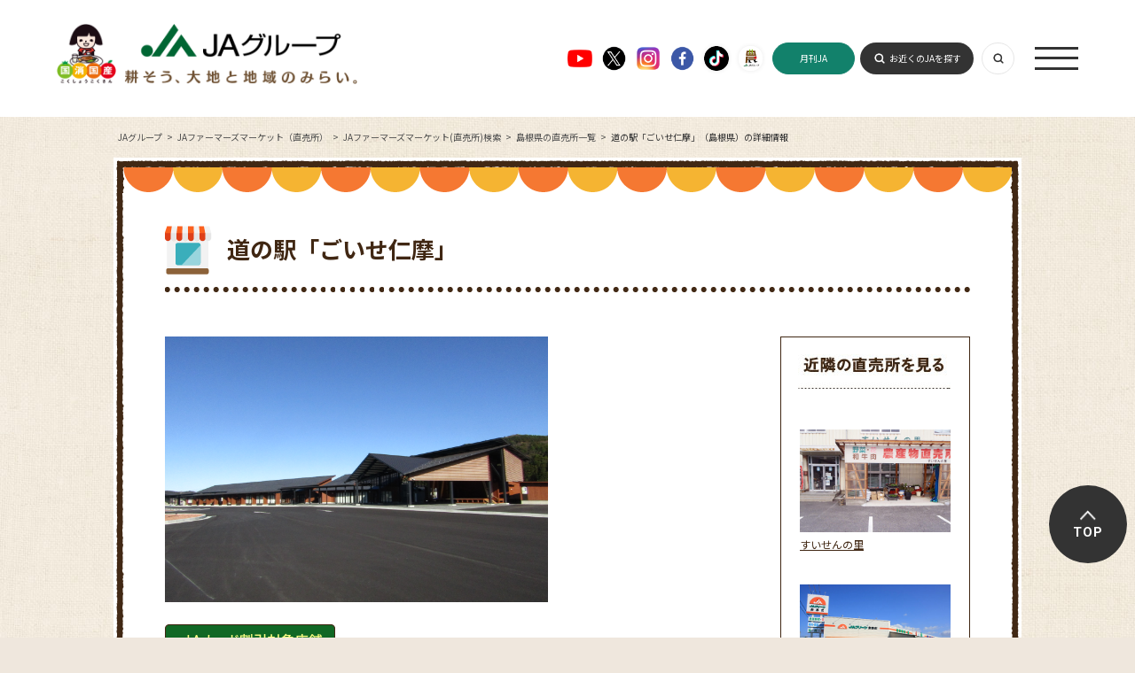

--- FILE ---
content_type: text/html; charset=UTF-8
request_url: https://life.ja-group.jp/farm/market/detail/?id=1922
body_size: 18331
content:
<!DOCTYPE html>
<html lang="ja">
<head>
	<meta charset="UTF-8">
	<title>道の駅「ごいせ仁摩」（島根県）の詳細情報｜島根県の直売所一覧｜JAファーマーズマーケット(直売所)検索｜JAファーマーズマーケット（直売所） ｜JAグループ</title>
	<meta name="description" content="道の駅「ごいせ仁摩」のJA ファーマーズマーケットです。" />
	<meta name="keywords" content="道の駅「ごいせ仁摩」,ファーマーズマーケット,住所,農産物,営業時間" />
	<meta property="og:title" content="道の駅「ごいせ仁摩」（島根県）の詳細情報｜島根県の直売所一覧｜JAファーマーズマーケット(直売所)検索｜JAファーマーズマーケット（直売所） ｜JAグループ" />
	<meta property="og:description" content="道の駅「ごいせ仁摩」のJA ファーマーズマーケットです。" />
	<meta property="og:image" content="https://life.ja-group.jp/img/shared/ja_ogp_02.jpg" />
	<meta property="og:url" content="https://life.ja-group.jp/farm/market/detail/?id=1922" />
	<meta property="og:type" content="article" />
	<meta property="og:site_name" content="JAグループ" />
	<meta property="og:locale" content="ja_JP" />
	<link rel="shortcut icon" href="/img/shared/favicon.ico" />
	<link rel="stylesheet" href="/css/shared.css">
	<link rel="stylesheet" href="/css/farm/base.css">
	<link rel="stylesheet" href="/css/common.css">
	<link rel="preconnect" href="https://fonts.googleapis.com">
    <link rel="preconnect" href="https://fonts.gstatic.com" crossorigin>
    <link href="https://fonts.googleapis.com/css2?family=Noto+Sans+JP:wght@400;500;700&family=Roboto:wght@400;500;700;900&display=swap" rel="stylesheet">
    <script src="https://www.youtube.com/iframe_api"></script>
	<script src="https://ajax.googleapis.com/ajax/libs/jquery/3.3.1/jquery.min.js"></script>
    <script src="/js/script.js"></script>
	<script src="/js/libs/jquery.easing.1.3.js"></script>
	<meta name="csrf-token" content="496jNd7kRVcy3ORebkmZ7mYTYn6JQqr3xcn9Ksf7">
	<script type="text/javascript">
		// ajaxアクセス設定
		jQuery.ajaxSetup({
			headers: {
				'X-CSRF-TOKEN': $('meta[name="csrf-token"]').attr('content')
			}
		});
	</script>
	<link type="text/css" rel="stylesheet" href="https://life.ja-group.jp/css/farm/market.css?1754988975" />
	<script src="/js/ga.js"></script>
<script>var is_mobile = false</script>
<!-- add tag -->
<!-- add tag -->
</head>
<body class="lower farm detail">
	<!-- header -->
<header id="Header" class="header">
  <div class="header_inner">
    <a href="/" class="header_logo">
      <img src="/img/common/header_logo01.png" alt="" class="logo01">
      <img src="/img/common/header_logo02.png" alt="" class="logo02">
    </a>
    <ul class="footer_sns">
      <li>
        <a href="https://www.youtube.com/c/JAGROUP47" target="_blank">
          <img src="/img/common/ico_youtube01.png" alt="Youtube">
        </a>
      </li>
      <li>
        <a href="https://twitter.com/jayoishoku" target="_blank">
          <img src="/img/common/ico_x01.png" alt="X">
        </a>
      </li>
      <li>
        <a href="https://www.instagram.com/yoishoku_ja/" target="_blank">
          <img src="/img/common/ico_instagram01.png" alt="Instagram">
        </a>
      </li>
      <li>
        <a href="https://www.facebook.com/yoishoku.jp" target="_blank">
          <img src="/img/common/ico_facebook01.png" alt="Facebook">
        </a>
      </li>
      <li>
        <a href="https://www.tiktok.com/@ja_kokusyokokusan" target="_blank">
          <img src="/img/common/ico_tiktok01.png" alt="" class="sh01">
        </a>
      </li>
      <li>
        <a href="https://www.youtube.com/channel/UCYbhs_fIsoUUCy-NBtagzoQ" target="_blank">
          <img src="/img/common/ico_ja01.png" alt="" class="sh01">
        </a>
      </li>
    </ul>
    <a href="https://www.zenchu-ja.or.jp/gekkanja/" target="_blank" class="header_button header_button03 pc_none">月刊JA</a>
    <div class="header_nav">
      <a href="https://www.zenchu-ja.or.jp/gekkanja/" target="_blank" class="header_button header_button03">月刊JA</a>
      <a href="https://org.ja-group.jp/find" class="header_button">お近くのJAを探す</a>
      <a class="header_switch js-searchSwitch"></a>
      <a class="header_open js-naviOpen"><span></span></a>
    </div>
  </div>
</header>
<nav id="Navi" class="navi">
  <div class="navi_inner">
    <div class="header_nav">
      <a href="https://www.zenchu-ja.or.jp/gekkanja/" target="_blank" class="header_button header_button03">月刊JA</a>
      <a href="https://org.ja-group.jp/find" class="header_button">お近くのJAを探す</a>
      <a class="header_switch js-searchSwitch"></a>
      <a class="header_close js-naviClose"></a>
    </div>
    <ul class="navi_items">
      <li class="navi_item">
        <a href="/" class="navi_arrow">トップ（おすすめコンテンツ）</a>
      </li>
      <li class="navi_item">
        <a href="https://agri.ja-group.jp/foodsecurity/" class="navi_arrow">国消国産</a>
      </li>
      <li class="navi_item">
        <a href="/recipe" class="navi_arrow">旬を味わう（お手軽レシピ）</a>
      </li>
      <li class="navi_item">
        <a href="/education" class="navi_arrow">食や農を学ぶ</a>
      </li>
      <li class="navi_item">
        <a href="/support" class="navi_arrow">農業・農村を支える</a>
      </li>
      <li class="navi_item">
        <a href="/farm" class="navi_arrow">JAファーマーズマーケット（直売所）</a>
      </li>
      <li class="navi_item">
        <a href="/adgallery" class="navi_arrow">お楽しみ・提供番組</a>
      </li>
      <li class="navi_item">
        <a href="/message" class="navi_arrow">JAグループを知る</a>
      </li>
    </ul>
  </div>
</nav>
<div id="Search" class="headerSearch header_search">
  <form action="/search" class="search" method="get" name="search">
    <input type="text" class="headerSearch__input" name="q" placeholder="キーワードを入力" value="">
    <button type="submit" class="headerSearch__submit" name="submit" value="検索"></button>
  </form>
</div>
	<!-- contents -->
	<article id="content">
				<ul id="breadcrumb" itemscope="itemscope" itemtype="https://schema.org/BreadcrumbList"><li itemprop="itemListElement" itemscope="itemscope" itemtype="https://schema.org/ListItem"><a href="/" itemprop="item"><span itemprop="name">JAグループ</span></a><meta itemprop="position" content="1" /></li>
<li itemprop="itemListElement" itemscope="itemscope" itemtype="https://schema.org/ListItem"><a href="/farm" itemprop="item"><span itemprop="name">JAファーマーズマーケット（直売所） </span></a><meta itemprop="position" content="2" /></li>
<li itemprop="itemListElement" itemscope="itemscope" itemtype="https://schema.org/ListItem"><a href="/farm/market" itemprop="item"><span itemprop="name">JAファーマーズマーケット(直売所)検索</span></a><meta itemprop="position" content="3" /></li>
<li itemprop="itemListElement" itemscope="itemscope" itemtype="https://schema.org/ListItem"><a href="/farm/market/list?state=島根県" itemprop="item"><span itemprop="name">島根県の直売所一覧</span></a><meta itemprop="position" content="4" /></li>
<li itemprop="itemListElement" itemscope="itemscope" itemtype="https://schema.org/ListItem"><span itemprop="name">道の駅「ごいせ仁摩」（島根県）の詳細情報</span><meta itemprop="position" content="5" /></li>
</ul>		<div class="wrapper">
			<div class="l-container">
				<div class="container">
<!-- WebAntenna -->
<script type="text/javascript" src="//tr.webantenna.info/js/webantenna.js"></script>
<script type="text/javascript">
if ( typeof( webantenna ) == 'function' ) {
 _wa.account = 'WA5mHu-1';
 webantenna();
}
</script>
<noscript>
<img width="1" height="1" alt="" src="//tr.webantenna.info/_webantenna.png?ga=WA5mHu-1&amp;jse=0">
</noscript>
<!-- end WebAntenna -->
					<section class="section_heading" data-recipeid="">
	<h1>道の駅「ごいせ仁摩」</h1>
</section>

<script type="text/javascript">var _lat = 35.145904772848;var _lng = 132.41308497079;</script>
<div class="wrapper_content">
	<section class="content_main">
		<div class="main_heading">
						<div class="content_image"><p class="content_image_photo"><img class="content_image_photo" src="https://life.ja-group.jp/upload/farm/shimane/main/1922_1.jpg" alt="1922_1" /></p></div>		</div>

		<div class="main_detail">
			<p class="detail_campaign"><a target="_blank" href="http://www.jabank.org/campaign/market/"><img alt="" src="https://life.ja-group.jp/img/farm/detail/icon_campaign_join.png" /></a></p>			<h2 class="detail_heading">お店のご紹介</h2>
			<p class="detail_description">『世界遺産の石見銀山遺跡』の玄関口、山陰道仁摩IC降りてすぐの立地。<br />
歴史と自然と食をつなぐ道の駅で産地直売。</p>			<ul class="detail_category_list"><li>JAカード割引対象</li></ul>			<dl class="detail_information"><dt>住所</dt><dd>島根県大田市仁摩町大国42-1</dd><dt>電話番号</dt><dd>0854-88-9001</dd><dt>営業時間</dt><dd>9:00～18:00</dd><dt>定休日</dt><dd>火曜日、1月1日</dd><dt>駐車場</dt><dd>普通車119台　大型車18台　EV車充電場2台</dd><dt>JA名</dt><dd>JAしまね</dd><dt>地図</dt><dd><a class="link_map" href="#map">周辺地図を見る</a></dd></dl>		</div>
				<div class="main_processed supplement_data"><h3 class="js-toggle_returntarget specialty" data-contentid="processed">道の駅「ごいせ仁摩」で買える、おすすめ加工品</h3><div class="column only-child"><div class="supplement_data_content"><figure class="image"><img alt="海産物（鮮魚・干物・加工品等）" src="https://life.ja-group.jp/img/farm/common/no_img.gif" /><figcaption><span>海産物（鮮魚・干物・加工品等）</span></figcaption></figure><p class="text">直営による大田市の新鮮な海産物（鮮魚・干物・加工品等）。
鮮魚は要望により調理サービスも対応。</p></div></div>
</div>						
<!-- modal START -->
		<div class="js-modal_wrapper">
			<div class="js-modal_container" data-contentid="modal_farm">
				<div class="contain">
					<p class="headClose"><img src="/img/shared/btn_modal_close_min.png" alt="閉じる" data-contentid="modal_farm" class="js-modal_close"></p>
					<div class="modal_content content" id="moviemodai">
						<iframe src="/farm/market/event/?id=1922" scrolling="no" frameborder="no" width="100%"></iframe>
					</div>
					<p class="footClose"><img src="/img/shared/btn_modal_close.png" alt="閉じる" data-contentid="modal_farm" class="js-modal_close"></p>
				</div>
			</div>
		</div>
<!-- modal END  -->

		<div class="main_map" id="map">
			<h2 class="detail_heading">道の駅「ごいせ仁摩」の周辺地図</h2>
			<div style="width: 100%; overflow: hidden; height: 320px; position: relative">
			<iframe src="https://www.google.com/maps/embed/v1/place?key=AIzaSyChEe50anlBB2GQsPfgegTIjhsoyd739Xs&q=35.145904772848,132.41308497079&center=35.145904772848,132.41308497079&zoom=16" width="100%" height="520px" frameborder="0" style="border: 0; position: absolute; -webkit-transform: translate(0px, -68px);" allowfullscreen></iframe>
			</div>
			<ul class="other_link">
				<li class="near_map"><a href="/farm/market/neighbor/?id=1922"><img src="/img/farm/detail/near_map.png" alt="その他近隣のお店を見る"></a></li>
				<li class="send_url"><a href="#" class="js-mailto_button">レシピを携帯・PCに送る</a></li>
				<li class="print"><a href="#" class="js-print_button">印刷する</a></li>
			</ul>
		</div>

		</section>

		<section class="content_relation">

			<div class="relation_combination"><h3 class="combination_heading"><img alt="近隣の直売所を見る" src="https://life.ja-group.jp/img/farm/detail/near_heading_caption.jpg" /></h3><div class="relation_carousel"><div class="carpusel_wrapper"><p class="carousel_back"></p><p class="carousel_next"></p><ul class="carousel_list"><a href="https://life.ja-group.jp/farm/market/detail/?id=117"><li><figure><img alt="すいせんの里の写真" src="https://life.ja-group.jp/upload/farm/shimane/main/117_1.jpg" /><figcaption>すいせんの里</figcaption></figure></li></a><a href="https://life.ja-group.jp/farm/market/detail/?id=118"><li><figure><img alt="ＪＡグリーンおおだの写真" src="https://life.ja-group.jp/upload/farm/shimane/main/118_1.jpg" /><figcaption>ＪＡグリーンおおだ</figcaption></figure></li></a></ul></div></div></div>
			<h2 class="relation_heading"><img src="/img/recipe/detail/relation_heading_caption.png" alt="野菜・くだものの栄養や選び方等を紹介！"></h2>
			<ul class="relation_link_list">
				<li><a href="/food/shun/list?search_type=0&id_category=0&sort_type=0" class="js-submitSeason_button"><img src="/img/recipe/detail/link_vesitable_button_now_wide.png" alt="今が旬の野菜・くだものを見る"></a></li>
				<li><a href="/food/shun/" class="text_link">全ての野菜・くだものを探す</a></li>
			</ul>
		</section>
		<script type="text/javascript" src="/js/libs/jquery.carouFredSel-6.2.1-packed.js?1427877707"></script>
				</div>
			</div>
		</div>
	</article>

	<!-- footer -->
<footer id="Footer" class="footer">
  <ul class="footer_sns">
    <li>
      <a href="https://www.youtube.com/c/JAGROUP47" target="_blank">
        <img src="/img/common/ico_youtube01.png" alt="Youtube">
      </a>
    </li>
    <li>
      <a href="https://twitter.com/jayoishoku" target="_blank">
        <img src="/img/common/ico_x01.png" alt="X">
      </a>
    </li>
    <li>
      <a href="https://www.instagram.com/yoishoku_ja/" target="_blank">
        <img src="/img/common/ico_instagram01.png" alt="Instagram">
      </a>
    </li>
    <li>
      <a href="https://www.facebook.com/yoishoku.jp" target="_blank">
        <img src="/img/common/ico_facebook01.png" alt="Facebook">
      </a>
    </li>
    <li>
      <a href="https://www.tiktok.com/@ja_kokusyokokusan" target="_blank">
        <img src="/img/common/ico_tiktok01.png" alt="" class="sh01">
      </a>
    </li>
    <li>
      <a href="https://www.youtube.com/channel/UCYbhs_fIsoUUCy-NBtagzoQ" target="_blank">
        <img src="/img/common/ico_ja01.png" alt="" class="sh01">
      </a>
    </li>
  </ul>
  <a href="/" class="footer_logo">
    <img src="/img/common/footer_logo01.png" alt="">
  </a>
  <ul class="footer_list">
    <li>
      <a href="https://org.ja-group.jp/find">全国のJA</a>
      <div>
        <div class="inner">全国各地のJA、お近くのJAはこちらから探すことができます</div>
      </div>
    </li>
    <li>
      <a href="https://www.zenchu-ja.or.jp/" target="_blank">JA全中</a>
      <div>
        <div class="inner">JAの健全な発展をサポートするJAグループの代表機関</div>
      </div>
    </li>
    <li>
      <a href="https://www.zennoh.or.jp/" target="_blank">JA全農</a>
      <div>
        <div class="inner">国産農畜産物を販売し、生産者に生産やくらしに関する資材を供給しています</div>
      </div>
    </li>
    <li>
      <a href="https://www.ja-kyosai.or.jp/" target="_blank">JA共済連</a>
      <div>
        <div class="inner">JA共済は、ひと・いえ・くるまの総合保障を提供しています</div>
      </div>
    </li>
    <li>
      <a href="https://www.jabank.org/" target="_blank">JAバンク</a>
      <div>
        <div class="inner">地域の皆様のための身近で便利で安心な金融機関です</div>
      </div>
    </li>
    <li>
      <a href="https://www.nochubank.or.jp/index.html" target="_blank">農林中央金庫</a>
      <div>
        <div class="inner">協同組織の全国機関として様々なサービスを提供しています</div>
      </div>
    </li>
    <li>
      <a href="http://www.ienohikari.net/" target="_blank">一般社団法人 家の光協会</a>
      <div>
        <div class="inner">月刊誌「家の光」などを発行。出版・文化活動を行っています</div>
      </div>
    </li>
    <li>
      <a href="https://www.agrinews.co.jp/" target="_blank">株式会社 日本農業新聞</a>
      <div>
        <div class="inner">日刊紙「日本農業新聞」などを発刊。農業情報を発信しています</div>
      </div>
    </li>
    <li>
      <a href="http://www.ja-zenkouren.or.jp/" target="_blank">JA全厚連</a>
      <div>
        <div class="inner">病院の運営や医療、高齢者福祉事業など地域の健康を担っています</div>
      </div>
    </li>
    <li>
      <a href="http://ntour.jp/" target="_blank">株式会社 農協観光</a>
      <div>
        <div class="inner">グリーンツーリリズムなど旅行事業を行っています</div>
      </div>
    </li>
    <li>
      <a href="https://agventurelab.or.jp/" target="_blank">AgVentureLab</a>
      <div>
        <div class="inner">JAグループと外部のベンチャー企業等との協業や共創の拠点です</div>
      </div>
    </li>
  </ul>
  <div class="footer_bottom">
    <ul class="footer_items">
      <li>
        <a href="https://ja-group.jp/privacy.html">▶︎ JAグループWEBサイト個人情報保護方針</a>
      </li>
      <li>
        <a href="https://ja-group.jp/guideline.html">▶︎ サイトご利用にあたって</a>
      </li>
      <li>
        <a href="https://org.ja-group.jp/info/faq">▶︎ よくある質問</a>
      </li>
      <li>
        <a href="/contact/">▶︎ お問い合わせ</a>
      </li>
      <li>
        <a href="/jahelpline/">▶︎ 全国JAヘルプライン</a>
      </li>
    </ul>
    <p class="footer_note">Copyright(C) JA-group All rights reserved.</p>
  </div>
</footer>
<aside id="AnchorPageTop" class="aside_anchor">
  <a href="#PageTop">TOP</a>
</aside>
	<script src="/js/libs/fixHeight.js"></script>
	<script src="/js/config.js"></script>
	<script src="/js/function.js"></script>
<!-- include:script -->
<!-- include:script -->
	<script type="text/javascript" src="https://life.ja-group.jp/js/farm.detail.function.js?1585279932"></script>
</body>
</html>


--- FILE ---
content_type: text/css
request_url: https://life.ja-group.jp/css/farm/market.css
body_size: 35002
content:
@charset "UTF-8";
.farm .lead {
  font-size: 18px;
  font-weight: bold;
}
.farm .searchcategory {
  padding: 10px 30px 30px;
  border-radius: 10px;
  border: solid 1px #eee6d2;
  background: #f8f2eb;
}
.farm .searchcategory.map {
  position: relative;
  margin-bottom: 30px;
  padding: 23px 50px 50px;
}
.farm .searchcategory.map > ul {
  position: relative;
  height: 637px;
  margin-top: 40px;
  background: url("/img/farm/img_index_map.png") no-repeat center;
}
.farm .searchcategory.map > ul li {
  position: absolute;
  z-index: 100;
  cursor: pointer;
}
.farm .searchcategory.map > ul .hokkaido {
  top: 15px;
  left: 400px;
}
.farm .searchcategory.map > ul .tohoku {
  top: 290px;
  left: 590px;
}
.farm .searchcategory.map > ul .koshinetsu {
  top: 240px;
  left: 300px;
}
.farm .searchcategory.map > ul .kanto {
  top: 438px;
  left: 550px;
}
.farm .searchcategory.map > ul .tokai {
  top: 530px;
  left: 465px;
}
.farm .searchcategory.map > ul .kansai {
  top: 560px;
  left: 330px;
}
.farm .searchcategory.map > ul .chugoku {
  top: 330px;
  left: 210px;
}
.farm .searchcategory.map > ul .shikoku {
  top: 580px;
  left: 210px;
}
.farm .searchcategory.map > ul .kyushu {
  top: 380px;
  left: 80px;
}
.farm .searchcategory.map > ul .okinawa {
  top: 60px;
  left: 40px;
}
.farm .searchcategory.map .emi {
  position: absolute;
  right: -27px;
  bottom: -10px;
}
.farm .searchcategory.map .emi img {
  width: 248px;
}
.farm .searchcategory.map .modalwrapper {
  display: none;
  position: absolute;
  top: -5px;
  left: -40px;
  z-index: 200;
  width: 108%;
  height: 104%;
  background: url("/img/farm/area_modal_bg.png");
}
.farm .searchcategory.map .modalwrapper.is-active {
  display: block;
}
.farm .searchcategory.map .modalwrapper.hokkaido .area[data-contentid=hokkaido] {
  display: block;
}
.farm .searchcategory.map .modalwrapper.tohoku .area[data-contentid=tohoku] {
  display: block;
}
.farm .searchcategory.map .modalwrapper.koshinetsu .area[data-contentid=koshinetsu] {
  display: block;
}
.farm .searchcategory.map .modalwrapper.kanto .area[data-contentid=kanto] {
  display: block;
}
.farm .searchcategory.map .modalwrapper.tokai .area[data-contentid=tokai] {
  display: block;
}
.farm .searchcategory.map .modalwrapper.kansai .area[data-contentid=kansai] {
  display: block;
}
.farm .searchcategory.map .modalwrapper.chugoku .area[data-contentid=chugoku] {
  display: block;
}
.farm .searchcategory.map .modalwrapper.shikoku .area[data-contentid=shikoku] {
  display: block;
}
.farm .searchcategory.map .modalwrapper.kyushu .area[data-contentid=kyushu] {
  display: block;
}
.farm .searchcategory.map .modalwrapper.okinawa .area[data-contentid=okinawa] {
  display: block;
}
.farm .searchcategory.map .area {
  display: none;
  box-sizing: border-box;
  position: absolute;
  top: 0;
  left: 0;
  right: 0;
  bottom: 0;
  width: 308px;
  height: 170px;
  margin: auto;
  background: white;
  border: solid 1px #402713;
  border-radius: 10px;
  padding: 20px;
  text-align: center;
}
.farm .searchcategory.map .area h3 {
  margin: 0;
  padding: 0;
  padding: 10px 0 15px;
  border-bottom: dotted 1px #402713;
  line-height: 1;
}
.farm .searchcategory.map .area li {
  display: inline-block;
  margin: 20px 0 0 5px;
  padding-left: 10px;
  border-left: solid 1px #402713;
  line-height: 1;
  font-size: 16px;
}
.farm .searchcategory.map .area li:first-child {
  border-left: 0;
  padding-left: 0;
  margin-left: 0;
}
.farm .searchcategory.map .area p {
  position: absolute;
  top: 10px;
  right: 10px;
  cursor: pointer;
}
.farm .searchcategory.map .area a {
  text-decoration: none;
}
.farm .searchcategory.map .area a:hover {
  text-decoration: underline;
}
.farm .searchcategory.condition {
  margin-bottom: 40px;
}
.farm .searchcategory.condition th {
  width: 270px;
  font-weight: bold;
}
.farm .searchcategory.condition th + th {
  width: 580px;
}
.farm .searchcategory.condition th .campaign:before {
  margin-right: 8px;
  content: url("/img/farm/icon_campaign.png");
  vertical-align: -4px;
}
.farm .searchcategory.condition .submit {
  padding-top: 14px;
  text-align: center;
}
.farm .searchcategory.condition li.val999 {
  position: relative;
  width: 39%;
}
.farm .searchcategory.condition li.val999 .ja_camp {
  position: absolute;
  top: 0;
  right: 4%;
  background: url("/img/farm/ja_camp_btn.png");
  width: 156px;
  height: 32px;
  color: #fff;
  text-decoration: none;
}
.farm .searchcategory.condition li.val999 .ja_camp:after {
  content: none;
}
.farm .searchcategory.condition li.val999 .ja_camp span {
  position: relative;
  top: 6px;
  left: 44px;
}
.farm .searchcategory.condition li.val999 .ja_camp:hover span {
  text-decoration: underline;
}
.farm .searchcategory.condition li.val998 {
  position: relative;
  width: 39%;
}
.farm .searchcategory.condition li.val998 .ja_camp {
  position: absolute;
  top: 0;
  right: 8%;
  background: url("/img/farm/ja_camp_btn02.png");
  width: 151px;
  height: 32px;
  color: #412814;
  text-decoration: none;
}
.farm .searchcategory.condition li.val998 .ja_camp:after {
  content: none;
}
.farm .searchcategory.condition li.val998 .ja_camp span {
  position: relative;
  top: 6px;
  left: 42px;
}
.farm .searchcategory.condition li.val998 .ja_camp:hover span {
  text-decoration: underline;
}
.farm .searchcategory.shopname {
  padding: 20px 30px;
  margin-bottom: 40px;
}
.farm .searchcategory.shopname .inner {
  display: table;
  width: 100%;
}
.farm .searchcategory.shopname h2, .farm .searchcategory.shopname form {
  display: table-cell;
  vertical-align: top;
}
.farm .searchcategory.shopname h2 {
  margin: 0;
  padding: 0;
  padding: 0 30px 5px 0;
  border: 0;
  border-right: dotted 1px #402713;
}
.farm .searchcategory.shopname form {
  padding-top: 10px;
}
.farm .searchcategory.shopname table {
  float: left;
  width: auto;
}
.farm .searchcategory.shopname table th, .farm .searchcategory.shopname table td {
  padding: 0;
  vertical-align: baseline;
}
.farm .searchcategory.shopname table th {
  width: 6em;
  padding: 0 1em;
  text-align: right;
  vertical-align: middle\9 ;
}
.farm .searchcategory.shopname table td {
  width: 360px;
}
.farm .searchcategory.shopname .submit {
  float: right;
  margin: 0;
  padding: 0;
  margin: 3px 0 0;
}
.farm .searchcategory.shopname .submit input {
  width: 97px;
  height: 34px;
  background-image: url("/img/farm/btn_index_submit_m.png");
}
.farm .searchcategory.shopname input[type=search] {
  box-sizing: border-box;
  width: 100%;
  height: 32px;
  margin-top: 5px;
  padding: 0 8px;
  background: white;
  line-height: 1;
}
.farm .searchcategory h2 {
  margin-bottom: 20px;
  border-bottom: dotted 1px #402713;
}
.farm .searchcategory h2 img {
  vertical-align: -15px;
}
.farm .searchcategory h2 span {
  margin-left: 15px;
  font-weight: normal;
  font-size: 11px;
}
.farm .searchcategory table {
  width: 100%;
}
.farm .searchcategory table th {
  font-weight: normal;
}
.farm .searchcategory table td {
  padding-bottom: 15px;
}
.farm .searchcategory table li {
  display: inline-block;
  width: 19%;
  margin: 5px 0;
  font-size: 13px;
}
.farm .searchcategory .campaign_box {
  position: relative;
  padding: 30px 20px;
  background: #f7b52c;
  border-radius: 10px;
  border: solid 1px #c3af96;
}
.farm .searchcategory .campaign_box:before {
  display: block;
  content: "";
  position: absolute;
  top: -20px;
  left: 40px;
  width: 32px;
  height: 20px;
  background: url("/img/farm/img_popup.png");
}
.farm .searchcategory .campaign_box_container {
  display: table;
  width: 100%;
}
.farm .searchcategory .campaign_box_container_text, .farm .searchcategory .campaign_box_container_image {
  display: table-cell;
  vertical-align: top;
}
.farm .searchcategory .campaign_box_container_image {
  padding-right: 30px;
}
.farm .searchcategory .campaign_box_container_image figcaption {
  margin-top: 10px;
  font-size: 11px;
}
.farm .searchcategory .campaign_box_container_text h3 span {
  font-size: 12px;
}
.farm .searchcategory .campaign_box_container_text h3:before {
  margin-right: 0.5em;
  content: url("/img/farm/icon_anchor.png");
}
.farm .searchcategory .campaign_box_container_text p {
  font-size: 13px;
}
.farm .searchcategory .campaign_box_container_text .term {
  margin: 0;
  line-height: normal;
}
.farm .searchcategory .campaign_box_container_text .term span {
  font-size: 12px;
}
.farm .searchcategory .campaign_box_container_text .term .label {
  display: inline-block;
  margin-right: 0.5em;
  padding: 3px 7px;
  border-radius: 5px;
  background: #c3af96;
  color: white;
}
.farm .searchcategory .campaign_box_container_text .term .note {
  margin-left: 0.5em;
}
.farm .searchcategory .submit {
  margin: 10px 0 0;
  text-align: center;
}
.farm .searchcategory .submit input {
  width: 143px;
  height: 42px;
  border: 0;
  border-radius: 0;
  background: url("/img/farm/btn_index_submit.png") no-repeat;
  cursor: pointer;
}
.farm .searchcategory.prefectures {
  position: relative;
  padding-bottom: 24px;
}
.farm .searchcategory.prefectures:after {
  content: " ";
  background: url("/img/farm/prefectures_map.png") no-repeat;
  width: 199px;
  height: 143px;
  position: absolute;
  right: 26px;
  bottom: 16px;
}
.farm .searchcategory .prefectures_list_wrap_left,
.farm .searchcategory .prefectures_list_wrap_right {
  display: inline-block;
  vertical-align: top;
  margin-bottom: -10px;
  position: relative;
  z-index: 1;
}
.farm .searchcategory .prefectures_list_wrap_left {
  padding-right: 26px;
}
.farm .searchcategory .prefectures_list.list_kyushu {
  width: 320px;
}
.farm .searchcategory .prefectures_list_region,
.farm .searchcategory .prefectures_list_pref {
  display: inline-block;
  font-size: 12px;
}
.farm .searchcategory .prefectures_list_region {
  font-weight: bold;
  padding-right: 8px;
  border-right: solid 1px #8c8783;
  color: #564e4a;
}
.farm .searchcategory .prefectures_list_pref {
  padding-left: 6px;
  padding-right: 4px;
  margin-bottom: 10px;
  color: #8c8783;
}
.farm .searchcategory .prefectures_list_pref.pref_miyazaki {
  margin-left: 38px;
  padding: 0 6px 0 14px;
  border-left: 0 !important;
}
.farm .searchcategory .prefectures_list_pref:before {
  content: " ";
  display: inline-block;
  background: url("/img/farm/prefectures_arrow.png") no-repeat;
  width: 3px;
  height: 4px;
  position: relative;
  top: -2px;
  left: -4px;
}
.farm .searchcategory .prefectures_list_pref + .prefectures_list_pref {
  padding-left: 10px;
  border-left: solid 1px #8c8783;
}
.farm .banner {
  clear: both;
  margin: 40px 0 70px;
  text-align: center;
}

/* dartsass iko css\farm\sass\_index.scss */
.searchResult {
  margin-top: 65px;
  padding-top: 20px;
  padding-bottom: 20px;
  padding-right: 80px;
}
.searchResult dl dt {
  width: 12em;
  width: 13em\9 ;
  vertical-align: top;
}
.searchResult dl dd {
  font-size: 14px;
  font-weight: normal;
  color: inherit;
}
.searchResult dl dd span {
  margin-right: 1em;
}
.searchResult .charactor {
  right: 3px;
  top: -50px;
}
.searchResult .forResearch {
  right: 96px;
}
.searchResult .forResearch:after {
  bottom: 15px;
  right: -8px;
  content: url("/img/farm/list/img_arrow.png");
}

.resultContainer .item .image {
  margin-bottom: 15px;
}
.resultContainer .item .image img {
  height: 178px;
}
.resultContainer .item p.name {
  position: relative;
  padding-bottom: 15px;
  margin-bottom: 15px;
  border-bottom: solid 1px #402713;
}
.resultContainer .item p.name span {
  display: block;
}
.resultContainer .item p.name .label_campaign {
  position: absolute;
  top: -38px;
  left: -10px;
}
.resultContainer .item p.name .label_campaign[href^=http][target=_blank]:after {
  content: none;
}
.resultContainer .item p.name .label_campaign2 {
  position: absolute;
  top: -206px;
  right: -7px;
}
.resultContainer .item p.name .label_campaign2[href^=http][target=_blank]:after {
  content: none;
}
.resultContainer .item .address,
.resultContainer .item .detail {
  font-size: 12px;
}
.resultContainer .item .detail {
  margin-bottom: 10px;
}
.resultContainer .item .detail th, .resultContainer .item .detail td {
  padding: 0.2em 0;
  vertical-align: top;
  word-break: break-all;
}
.resultContainer .item .detail th {
  width: 60px;
  font-weight: normal;
  text-align: justify;
}
.resultContainer .item .detail td {
  width: 200px;
}
.resultContainer .item .detail td span:before {
  content: "：";
  margin-right: 0.4em;
}

.js-modal_container iframe {
  height: 530px;
}

/* dartsass iko css\farm\sass\_list.scss */
.detail .main_heading {
  position: relative;
  margin: 0 0 25px;
}
.detail .main_information {
  margin: 0 0 50px;
}
.detail .main_vegetable {
  margin: 0 0 50px;
}
.detail .main_detail {
  margin: 0 0 50px;
  color: #402713;
}
.detail .main_event {
  margin: 0 0 50px;
  color: #402713;
}
.detail .main_map {
  margin: 0 0 50px;
}
.detail .content_image {
  zoom: 1;
}
.detail .content_image:after {
  content: "";
  display: block;
  clear: both;
}
.detail .content_image_data_list {
  overflow: hidden;
}
.detail .content_image_data_list li {
  float: left;
  height: 72px;
  width: 100px;
  margin: 0 4px 4px 0;
  cursor: pointer;
}
.detail .content_image_data_list li img {
  display: block;
  height: 100%;
  width: 100%;
}
.detail .content_image_photo {
  float: left;
  width: 432px;
  height: 300px;
  margin: 0 15px 0 0;
}
.detail .content_image_photo img {
  display: block;
  height: 100%;
  width: 100%;
}
.detail .content_main {
  width: 662px;
  float: left;
}
.detail .detail_campaign {
  margin-bottom: 0;
}
.detail .detail_campaign a[href^=http][target=_blank]:after {
  content: none;
}
.detail .detail_campaign2 {
  position: absolute;
  top: -15px;
  left: 278px;
  margin-bottom: 0;
}
.detail .detail_campaign2 a[href^=http][target=_blank]:after {
  content: none;
}
.detail .detail_heading {
  font-size: 24px;
  line-height: 41px;
  margin: 0 0 10px;
  padding: 0 0 0 50px;
  position: relative;
}
.detail .detail_heading:before {
  background: url(/img/farm/detail/icon_tomato.png) no-repeat;
  content: "";
  height: 41px;
  width: 40px;
  position: absolute;
  top: 0;
  left: 0;
}
.detail .detail_description {
  letter-spacing: 0.1em;
}
.detail .detail_category_list {
  zoom: 1;
  margin: 0 0 30px;
}
.detail .detail_category_list:after {
  content: "";
  display: block;
  clear: both;
}
.detail .detail_category_list li {
  color: #508C3C;
  float: left;
  margin: 0 5px 0 0;
}
.detail .detail_category_list li:after {
  content: "/";
  margin: 0 0 0 5px;
}
.detail .detail_category_list li:last-child {
  margin: 0;
}
.detail .detail_category_list li:last-child:after {
  content: "";
  margin: 0;
}
.detail .detail_information {
  background-color: #FDF8EB;
  border-bottom: 1px dotted #402713;
  border-top: none;
  width: 662px;
}
.detail .detail_information dt, .detail .detail_information dd {
  padding: 15px;
  letter-spacing: 0.1em;
}
.detail .detail_information dt {
  border-top: 1px dotted #402713;
  clear: left;
  float: left;
  width: 180px;
}
.detail .detail_information dd {
  background: #fff;
  border-top: 1px dotted #402713;
  margin-left: 180px;
  min-height: 1.6em;
  box-sizing: content-box;
}
.detail .detail_information sup {
  font-size: 8px;
  vertical-align: top;
  margin: -4px 0 0 0;
  display: inline-block;
}
.detail .link_map {
  display: inline;
  padding: 0 0 0 20px;
  position: relative;
}
.detail .link_map:before {
  content: url(/img/farm/detail/icon_down_arrow.png);
  position: absolute;
  top: 0;
  left: 0;
}
.detail .detail_news {
  border: 1px solid #4D4D4D;
  padding: 30px;
}
.detail .detail_news li {
  border-top: 1px dotted #4D4D4D;
  margin: 15px 0 0;
  padding: 15px 0 0;
}
.detail .detail_news li p, .detail .detail_news li time, .detail .detail_news li h3 {
  display: inline-block;
  vertical-align: top;
  margin: 0 10px 0 0;
}
.detail .detail_news li h3 {
  line-height: 0;
}
.detail .detail_news li time {
  font-weight: bold;
  letter-spacing: 0.1em;
}
.detail .detail_news li p {
  margin: 0;
  width: 410px;
}
.detail .detail_news li:first-child {
  border-top: none;
  margin: 0;
  padding: 0;
}
.detail .detail_news li .info_category0 {
  font-size: 10px;
  color: #FFF;
  background-color: #F07832;
  width: 80px;
  display: inline-block;
  height: 20px;
  line-height: 20px;
  text-align: center;
  border-radius: 3px;
}
.detail .detail_news li .info_category1 {
  font-size: 10px;
  color: #FFF;
  background-color: #098B1D;
  width: 80px;
  display: inline-block;
  height: 20px;
  line-height: 20px;
  text-align: center;
  border-radius: 3px;
}
.detail .detail_news li .info_category2 {
  font-size: 10px;
  color: #FFF;
  background-color: #0A6B89;
  width: 80px;
  display: inline-block;
  height: 20px;
  line-height: 20px;
  text-align: center;
  border-radius: 3px;
}
.detail .detail_news li .info_category3 {
  font-size: 10px;
  color: #FFF;
  background-color: #C939BC;
  width: 80px;
  display: inline-block;
  height: 20px;
  line-height: 20px;
  text-align: center;
  border-radius: 3px;
}
.detail .detail_news li .info_category4 {
  font-size: 10px;
  color: #FFF;
  background-color: #39AEC9;
  width: 80px;
  display: inline-block;
  height: 20px;
  line-height: 20px;
  text-align: center;
  border-radius: 3px;
}
.detail .detail_news li .info_category5 {
  font-size: 10px;
  color: #FFF;
  background-color: #CCC;
  width: 80px;
  display: inline-block;
  height: 20px;
  line-height: 20px;
  text-align: center;
  border-radius: 3px;
}
.detail .supplement_data {
  margin: 0 0 30px;
  position: relative;
}
.detail .supplement_data h3 {
  background: #FAE4DA;
  border-radius: 0.3em;
  margin: 0 0 15px;
  padding: 10px 30px;
  color: #402713;
  font-size: 16px;
  font-weight: bold;
  letter-spacing: 0.1em;
  position: relative;
}
.detail .supplement_data h3.specialty {
  margin-top: 72px;
}
.detail .supplement_data h3.specialty:after {
  content: url(/img/farm/detail/specialty.png);
  position: absolute;
  top: -50px;
  right: -25px;
}
.detail .supplement_data.main_processed h3, .detail .supplement_data.main_point h3 {
  background: #F0E6C8;
}
.detail .supplement_data.main_farmer h3 {
  background: #E6ECDA;
}
.detail .supplement_data.main_farmer h3 span {
  font-size: 14px;
}
.detail .supplement_data .notice {
  font-size: 10px;
  margin: 0 0 15px;
}
.detail .supplement_data .feature {
  background: none;
  padding: 0 0 0 50px;
  position: relative;
}
.detail .supplement_data .feature:before {
  background-size: 100%;
  content: url(/img/farm/detail/icon_heading_feature.png);
  display: inline-block;
  position: absolute;
  top: 0;
  left: 0;
}
.detail .supplement_data .feature span {
  background: #FDF5F0;
  border-radius: 0.3em;
  color: #97040D;
  display: inline-block;
  padding: 5px 30px 5px 15px;
  position: relative;
  font-size: 14px;
  font-weight: normal;
  letter-spacing: 0.1em;
}
.detail .supplement_data .feature span:before {
  content: url(/img/farm/detail/parts_baloon_feature.png);
  position: absolute;
  left: -13px;
  top: 9px;
}
.detail .supplement_data .column {
  zoom: 1;
  padding: 20px 0;
  border-bottom: dotted 1px #402713;
}
.detail .supplement_data .column:after {
  content: "";
  display: block;
  clear: both;
}
.detail .supplement_data .column.only-child {
  border-bottom: none;
}
.detail .supplement_data .supplement_data_content {
  width: 310px;
  float: left;
  margin: 0 40px 20px 0;
}
.detail .supplement_data .supplement_data_content a {
  text-decoration: none;
  zoom: 1;
}
.detail .supplement_data .supplement_data_content a:after {
  content: "";
  display: block;
  clear: both;
}
.detail .supplement_data .supplement_data_content a:hover figcaption span {
  text-decoration: none;
}
.detail .supplement_data .supplement_data_content a figcaption span {
  text-decoration: underline;
}
.detail .supplement_data .supplement_data_content figure {
  width: 145px;
  float: left;
  margin: 0 20px 0 0;
  position: relative;
}
.detail .supplement_data .supplement_data_content figure img {
  display: block;
  width: 145px;
  height: 100px;
  margin: 0 0 5px;
}
.detail .supplement_data .supplement_data_content figure figcaption {
  line-height: 1.4;
}
.detail .supplement_data .supplement_data_content figure.season:before {
  content: url(/img/farm/detail/season.png);
  position: absolute;
  left: -10px;
  top: -10px;
  z-index: 1;
}
.detail .supplement_data .supplement_data_content .labelList {
  padding-top: 10px;
}
.detail .supplement_data .supplement_data_content .text {
  float: left;
  width: 145px;
  margin-bottom: 0;
}
.detail .supplement_data .supplement_data_content .text > span {
  display: block;
}
.detail .supplement_data .supplement_data_content .text > span > a {
  display: inline-block;
  color: #97040d;
  text-decoration: underline !important;
}
.detail .supplement_data .supplement_data_content .text > span > a:hover {
  text-decoration: none !important;
}
.detail .supplement_data .supplement_data_content .text > span > a:after {
  display: inline-block;
  content: url("/img/shared/icon_blank.png");
  margin-left: 5px;
}
.detail .supplement_data .supplement_data_content.even {
  margin: 0 0 20px;
}
.detail .supplement_data .group_list_season {
  margin: 7px 4px 0 0;
  width: 68px;
}
.detail .supplement_data .js-toggle_container {
  display: none;
}
.detail .supplement_data .js-toggle_button {
  width: 200px;
  margin: 0 auto;
  line-height: 44px;
  border: dotted 1px #402713;
  background: #f8f0e4;
  text-align: center;
  cursor: pointer;
  position: absolute;
  bottom: -22px;
  left: 0;
  right: 0;
}
.detail .supplement_data .js-toggle_button span:before {
  margin-right: 3px;
  content: url("/img/farm/detail/icon_open.png");
}
.detail .supplement_data .js-toggle_button.is-active span:before {
  content: url("/img/farm/detail/icon_close.png");
}
.detail .event_info {
  border: 1px solid #4D4D4D;
  padding: 30px 30px 10px;
}
.detail .event_info li {
  padding: 30px 0 0;
  border-top: 1px dotted #4D4D4D;
  margin: 0px 0 30px;
}
.detail .event_info li:first-child {
  padding: 0;
  margin: 0 0 30px;
  border-top: none;
}
.detail .event_info li p {
  margin-bottom: 0;
}
.detail .event_info li .date {
  display: inline-block;
  vertical-align: middle;
  color: #449800;
  font-size: 16px;
  font-weight: bold;
  letter-spacing: 0.1em;
}
.detail .event_info li h3 {
  color: #402713;
  font-size: 24px;
  letter-spacing: 0.1em;
  position: relative;
  padding: 0 0 0 15px;
}
.detail .event_info li h3:before {
  content: "";
  background: url(/img/farm/detail/icon_right_arrow.png) no-repeat;
  width: 11px;
  height: 12px;
  position: absolute;
  top: 50%;
  left: 0;
  margin: -6px 0 0 0;
}
.detail .event_info li figure {
  zoom: 1;
}
.detail .event_info li figure:after {
  content: "";
  display: block;
  clear: both;
}
.detail .event_info li figure figcaption {
  float: left;
  width: 450px;
}
.detail .event_info li .event_image {
  float: left;
  height: 90px;
  width: 130px;
  margin: 0 20px 0 0;
  background: #CCC;
}
.detail .event_info li .event_image img {
  width: 100%;
  height: auto;
}
.detail .event_info li .event_location {
  margin-top: 6px;
  position: relative;
}
.detail .event_info li .event_location span {
  padding-left: 80px;
  display: inline-block;
}
.detail .event_info li .event_location:before {
  content: url(/img/farm/detail/location.png);
  vertical-align: top;
  margin-right: 15px;
  position: absolute;
  left: 0;
  top: 0;
}
.detail .event_info li .event_location .label {
  display: inline-block;
  margin: 0 10px 0 0;
}
.detail .event_info li a {
  text-decoration: none;
}
.detail .event_info li a:hover h3 {
  text-decoration: none;
}
.detail .event_info li a h3 {
  text-decoration: underline;
}
.detail .main_event .more_btn {
  margin-top: -22px;
}
.detail .other_link {
  zoom: 1;
}
.detail .other_link:after {
  content: "";
  display: block;
  clear: both;
}
.detail .other_link li {
  display: inline-block;
  margin: 0 30px 0 0;
  vertical-align: middle;
}
.detail .other_link li:last-child {
  margin: 0;
}
.detail .other_link .send_url a {
  padding: 0 0 0 20px;
  position: relative;
}
.detail .other_link .send_url a:before {
  background: url(../../img/farm/detail/icon_senc_mobile.png) no-repeat;
  content: "";
  display: block;
  height: 20px;
  margin: -10px 0 0;
  width: 12px;
  position: absolute;
  top: 50%;
}
.detail .other_link .print a {
  padding: 0 0 0 30px;
  position: relative;
}
.detail .other_link .print a:before {
  background: url(../../img/farm/detail/icon_print.png) no-repeat;
  content: "";
  display: block;
  height: 21px;
  margin: -11px 0 0;
  width: 22px;
  position: absolute;
  top: 50%;
}
.detail .more_btn {
  background: #F8F0E4;
  border: 1px dotted #4D4D4D;
  display: block;
  line-height: 40px;
  margin: -21px auto 0;
  text-align: center;
  text-decoration: none;
  width: 300px;
}
.detail .more_btn span {
  position: relative;
  padding: 0 0 0 15px;
}
.detail .more_btn span:before {
  background: url(../../img/farm/detail/icon_more_event.png) no-repeat;
  content: "";
  height: 10px;
  left: 0;
  width: 10px;
  position: absolute;
  top: 50%;
  margin: -5px 0 0;
}
.detail .point_item {
  border-bottom: 1px dotted #4D4D4D;
}
.detail .point_item .more_btn {
  margin: 0 auto -21px;
  width: 200px;
}
.detail .point_item .more_btn span:before {
  background: url(../../img/farm/detail/icon_open.png) no-repeat;
}
.detail .point_item .more_btn span.close:before {
  background: url(../../img/farm/detail/icon_close.png) no-repeat;
}
.detail #map_canvas {
  width: 652px;
  height: 320px;
  margin: 0 0 20px;
  z-index: 10;
}
.detail .farmer_carousel {
  border: 1px solid #e6ecda;
  background-color: #fcfdf6;
  padding: 34px 43px 8px;
  position: relative;
}
.detail .farmer_carousel .carpusel_wrapper {
  overflow: hidden;
}
.detail .farmer_carousel a {
  color: #402713;
}
.detail .farmer_carousel .carousel_back {
  transition-duration: 0.6s;
  background-image: url(/img/shared/carousel_back.png);
  background-repeat: no-repeat;
  background-position: 10px 50%;
  height: 35px;
  width: 35px;
  position: absolute;
  top: 73px;
  left: 10px;
  margin: auto;
}
.detail .farmer_carousel .carousel_back.disabled {
  filter: progid:DXImageTransform.Microsoft.Alpha(Opacity=0);
  opacity: 0;
}
.detail .farmer_carousel .carousel_back.disabled:hover {
  background-position: 10px 50%;
  cursor: default;
}
.detail .farmer_carousel .carousel_back:hover {
  background-position: 0px 50%;
  cursor: pointer;
}
.detail .farmer_carousel .carousel_next {
  transition-duration: 0.6s;
  background-image: url(/img/shared/carousel_next.png);
  background-repeat: no-repeat;
  background-position: 0 50%;
  height: 35px;
  width: 35px;
  position: absolute;
  top: 73px;
  right: 10px;
  margin: auto;
}
.detail .farmer_carousel .carousel_next.disabled {
  opacity: 0;
  -ms-filter: "progid:DXImageTransform.Microsoft.Alpha(Opacity=0)";
  filter: alpha(opacity=0);
  zoom: 1;
}
.detail .farmer_carousel .carousel_next.disabled:hover {
  background-position: 0 50%;
  cursor: default;
}
.detail .farmer_carousel .carousel_next:hover {
  background-position: 10px 50%;
  cursor: pointer;
}
.detail .farmer_carousel ul {
  zoom: 1;
}
.detail .farmer_carousel ul:after {
  content: "";
  display: block;
  clear: both;
}
.detail .farmer_carousel ul li {
  float: left;
  margin: 0 10px;
  display: block;
}
.detail .farmer_carousel figure img {
  width: 142px;
  height: 97px;
}
.detail .farmer_carousel figcaption {
  font-size: 12px;
  width: 166px;
  height: 38px;
  margin: 4px auto 0;
  overflow: hidden;
}
.detail .headClose + .modal_content {
  padding: 40px 0;
}
.detail .modal_content {
  padding: 0;
  line-height: 1.6;
}
.detail .modal_content h2 {
  background: url("/img/shared/dots.png") repeat-x scroll right bottom rgba(0, 0, 0, 0);
  color: #402713;
  font-weight: bold;
  margin-bottom: 30px;
  padding: 12px 0 10px 40px;
  position: relative;
}
.detail .modal_content h2.detail_heading:before {
  background: url("/img/farm/detail/icon_modal_heading.png") no-repeat scroll 0 0 rgba(0, 0, 0, 0);
  bottom: 0;
  content: "";
  display: block;
  height: 24px;
  left: 0;
  margin: auto 0;
  position: absolute;
  top: 0;
  width: 23px;
}
.detail .modal_content .main_event {
  margin: 0 auto 50px;
  width: 700px;
}
.detail .modal_content .event_info {
  border: none;
  height: 370px;
  overflow: auto;
  padding: 30px 30px 10px 0;
}
.detail .content_relation {
  float: right;
  width: 214px;
}
.detail .relation_link_list li {
  margin-bottom: 12px;
}
.detail .relation_link_list li img {
  max-width: 100%;
}
.detail .relation_link_list + .relation_link_list {
  margin-top: 60px;
}
.detail .relation_combination {
  border: 1px solid #402713;
  padding: 19px 19px 9px;
  margin-bottom: 18px;
}
.detail .relation_combination li {
  display: block;
  padding-bottom: 17px;
}
.detail .relation_combination a {
  color: #402713;
  display: block;
}
.detail .relation_combination figcaption {
  font-size: 12px;
  width: 170px;
  display: block;
  height: 38px;
  margin: 4px auto 0;
}
.detail .relation_combination .carpusel_wrapper {
  overflow: hidden;
}
.detail .relation_combination .carousel_back {
  transition-duration: 0.6s;
  background-image: url(/img/recipe/detail/relation_carousel_back.png);
  background-repeat: no-repeat;
  background-position: 0 10px;
  height: 22px;
  width: 20px;
  position: absolute;
  top: 3px;
  left: 0;
  right: 0;
  margin: auto;
}
.detail .relation_combination .carousel_back.disabled {
  opacity: 0;
  -ms-filter: "progid:DXImageTransform.Microsoft.Alpha(Opacity=0)";
  filter: alpha(opacity=0);
  zoom: 1;
}
.detail .relation_combination .carousel_back.disabled:hover {
  background-position: 0 10px;
  cursor: default;
}
.detail .relation_combination .carousel_back:hover {
  background-position: 0 0;
  cursor: pointer;
}
.detail .relation_combination .carousel_next {
  transition-duration: 0.6s;
  background-image: url(/img/recipe/detail/relation_carousel_next.png);
  background-repeat: no-repeat;
  background-position: 0 0;
  height: 22px;
  width: 20px;
  position: absolute;
  bottom: 0;
  left: 0;
  right: 0;
  margin: auto;
}
.detail .relation_combination .carousel_next.disabled {
  opacity: 0;
  -ms-filter: "progid:DXImageTransform.Microsoft.Alpha(Opacity=0)";
  filter: alpha(opacity=0);
  zoom: 1;
}
.detail .relation_combination .carousel_next.disabled:hover {
  background-position: 0 0;
  cursor: default;
}
.detail .relation_combination .carousel_next:hover {
  background-position: 0 10px;
  cursor: pointer;
}
.detail .relation_carousel {
  width: 170px;
  margin: 0 auto;
  padding: 36px 0 28px;
  position: relative;
}
.detail .carousel_list figure img {
  width: 170px;
  height: 116px;
}
.detail .relation_heading {
  margin: 0px 0 -2px -18px;
}
.detail .text_link {
  text-decoration: none;
  border-bottom: 1px solid;
  position: relative;
  margin-left: 1em;
  color: #B4050F;
}
.detail .text_link:before {
  content: ">";
  padding-right: 3px;
  text-decoration: none;
  display: inline-block;
  border-bottom: none;
  position: absolute;
  left: -1em;
}
.detail .text_link:hover {
  border-bottom: none;
}
.detail .is-hidden {
  display: none;
}
.detail .main_news {
  margin-bottom: 50px;
}
.detail .shun_list_wrap {
  padding: 0 40px 30px;
  background-color: #fdf8eb;
  border-radius: 10px;
}
.detail .shun_list > li {
  padding: 30px 0;
}
.detail .shun_list > li + li {
  border-top: 1px dashed #412814;
}
.detail .shun_list > li time {
  display: block;
  font-size: 11px;
}
.detail .shun_list > li h3 {
  display: inline;
  padding-bottom: 4px;
  font-size: 18px;
  font-weight: bold;
  color: #412814;
  line-height: 2;
  border-bottom: 1px dashed #412814;
}
.detail .shun_list > li h3 > a {
  display: inline;
  padding-bottom: 4px;
  font-size: 18px;
  font-weight: bold;
  color: #412814;
  line-height: 2;
  border-bottom: 1px dashed #412814;
  text-decoration: none;
}
.detail .shun_cont {
  display: flex;
  margin-top: 20px;
}
.detail .shun_cont > .sun_img {
  width: 32%;
}
.detail .shun_cont > .sun_img > img {
  max-width: 100%;
}
.detail .shun_cont > p {
  display: block;
  width: 60%;
  padding-left: 25px;
}
.detail .shun_cont > p > span:nth-child(2) {
  display: block;
  text-align: right;
}
.detail .shun_cont > p > span:nth-child(2) a {
  color: #97040d;
}
.detail .shun_banner {
  width: 576px;
  margin-bottom: 30px;
  display: block;
}
.detail .shun_banner img {
  width: 100%;
}
.detail .btn_more {
  cursor: pointer;
  text-align: center;
  display: block;
}
.detail .btn_more.is-active {
  width: 175px;
  margin: 0 auto;
}
.detail .head_time {
  display: block;
  margin-bottom: 10px;
  font-size: 11px;
  font-weight: normal;
}
.detail .appdetail_description {
  margin-top: 40px;
  font-size: 14px;
  line-height: 1.7;
}
.detail .appdetail_link {
  margin-top: 40px;
}
.detail .appdetail_link > li {
  line-height: 1.5;
}
.detail .appdetail_link > li + li {
  margin-top: 5px;
}
.detail .appdetail_link > li a {
  color: #97040d;
  font-size: 14px;
}
.detail .appdetail_delivery {
  margin: 55px auto 65px;
  padding: 15px;
  background-color: #fdf8eb;
  border-radius: 10px;
}
.detail .appdetail_delivery p {
  margin-bottom: 0;
  font-size: 15px;
  font-weight: bold;
  text-align: center;
}
.detail .appdetail_delivery p span {
  color: #0a8c1e;
}
.detail .detail_information_caption {
  margin-top: 20px;
  margin-bottom: 0;
  font-size: 11px;
}
.detail .appdetail_btn {
  display: block;
  width: 250px;
  margin: 60px auto 0;
}

/* dartsass iko css\farm\sass\_detail.scss*/
.mapCanvas {
  width: 780px;
  height: 600px;
  margin: 0 auto;
}

.wrapper_info {
  overflow: hidden;
  padding: 35px 0 10px;
}

.info_image {
  float: left;
  padding: 0 30px 0 15px;
}

.info_text {
  box-sizing: border-box;
  float: left;
  width: 320px;
  position: relative;
}
.info_text h3 {
  color: #826544;
  font-size: 16px;
}
.info_text p {
  font-size: 13px;
  margin-bottom: 0;
}
.info_text a {
  display: inline-block;
  margin-top: 10px;
}

.info_campaign {
  position: absolute;
  top: -45px;
  left: 0;
}
.info_campaign a[href^=http][target=_blank]:after {
  content: none;
}

.info_campaign2 {
  position: absolute;
  top: -25px;
  left: -162px;
}
.info_campaign2 a[href^=http][target=_blank]:after {
  content: none;
}

.text_link {
  text-decoration: none;
  border-bottom: 1px solid;
  position: relative;
  margin-left: 1em;
  color: #B4050F;
}
.text_link:before {
  content: ">";
  padding-right: 3px;
  text-decoration: none;
  display: inline-block;
  border-bottom: none;
  position: absolute;
  left: -1em;
}
.text_link:hover {
  border-bottom: none;
}

.content_navigation {
  text-align: center;
  margin-top: 20px;
}
.content_navigation li {
  display: inline-block;
  margin: 0 20px;
}

/* dartsass iko css\farm\sass\_map.scss */
/*******************************************
 * 全国キャペーンのフラグの表示・非表示の暫定対応
********************************************/
/* dartsass iko css\farm\market.scss */